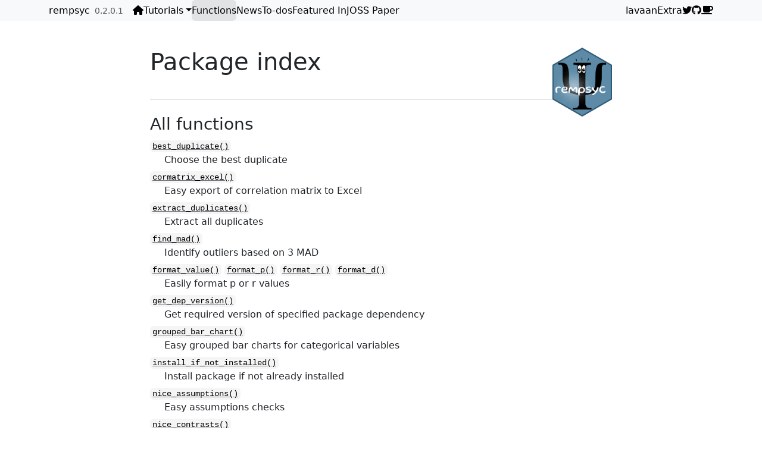

--- FILE ---
content_type: text/html; charset=utf-8
request_url: https://rempsyc.remi-theriault.com/reference/index.html
body_size: 2597
content:
<!DOCTYPE html>
<!-- Generated by pkgdown: do not edit by hand --><html lang="en"><head><meta http-equiv="Content-Type" content="text/html; charset=UTF-8"><meta charset="utf-8"><meta http-equiv="X-UA-Compatible" content="IE=edge"><meta name="viewport" content="width=device-width, initial-scale=1, shrink-to-fit=no"><title>Package index • rempsyc</title><!-- favicons --><link rel="icon" type="image/png" sizes="96x96" href="../favicon-96x96.png"><link rel="icon" type="”image/svg+xml”" href="../favicon.svg"><link rel="apple-touch-icon" sizes="180x180" href="../apple-touch-icon.png"><link rel="icon" sizes="any" href="../favicon.ico"><link rel="manifest" href="../site.webmanifest"><script src="../deps/jquery-3.6.0/jquery-3.6.0.min.js"></script><meta name="viewport" content="width=device-width, initial-scale=1, shrink-to-fit=no"><link href="../deps/bootstrap-5.3.1/bootstrap.min.css" rel="stylesheet"><script src="../deps/bootstrap-5.3.1/bootstrap.bundle.min.js"></script><link href="../deps/font-awesome-6.5.2/css/all.min.css" rel="stylesheet"><link href="../deps/font-awesome-6.5.2/css/v4-shims.min.css" rel="stylesheet"><script src="../deps/headroom-0.11.0/headroom.min.js"></script><script src="../deps/headroom-0.11.0/jQuery.headroom.min.js"></script><script src="../deps/bootstrap-toc-1.0.1/bootstrap-toc.min.js"></script><script src="../deps/clipboard.js-2.0.11/clipboard.min.js"></script><script src="../deps/search-1.0.0/autocomplete.jquery.min.js"></script><script src="../deps/search-1.0.0/fuse.min.js"></script><script src="../deps/search-1.0.0/mark.min.js"></script><!-- pkgdown --><script src="../pkgdown.js"></script><meta property="og:title" content="Package index"><meta property="og:image" content="https://rempsyc.remi-theriault.com/logo.png"><!-- Global site tag (gtag.js) - Google Analytics --><script async src="https://www.googletagmanager.com/gtag/js?id=G-274QZTFL23"></script><script>
  window.dataLayer = window.dataLayer || [];
  function gtag(){dataLayer.push(arguments);}
  gtag('js', new Date());

  gtag('config', 'G-274QZTFL23');
</script></head><body>
    <a href="#main" class="visually-hidden-focusable">Skip to contents</a>


    <nav class="navbar navbar-expand-lg fixed-top bg-light" data-bs-theme="default" aria-label="Site navigation"><div class="container">

    <a class="navbar-brand me-2" href="../index.html">rempsyc</a>

    <small class="nav-text text-muted me-auto" data-bs-toggle="tooltip" data-bs-placement="bottom" title="">0.2.0.1</small>


    <button class="navbar-toggler" type="button" data-bs-toggle="collapse" data-bs-target="#navbar" aria-controls="navbar" aria-expanded="false" aria-label="Toggle navigation">
      <span class="navbar-toggler-icon"></span>
    </button>

    <div id="navbar" class="collapse navbar-collapse ms-3">
      <ul class="navbar-nav me-auto"><li class="nav-item"><a class="nav-link" href="../index.html"><span class="fa fa-home"></span></a></li>
<li class="nav-item dropdown">
  <button class="nav-link dropdown-toggle" type="button" id="dropdown-tutorials" data-bs-toggle="dropdown" aria-expanded="false" aria-haspopup="true">Tutorials</button>
  <ul class="dropdown-menu" aria-labelledby="dropdown-tutorials"><li><h6 class="dropdown-header" data-toc-skip>√ STATISTICS</h6></li>
    <li><a class="dropdown-item" href="../articles/table.html">APA tables</a></li>
    <li><a class="dropdown-item" href="../articles/t-test.html">t tests</a></li>
    <li><a class="dropdown-item" href="../articles/contrasts.html">Planned contrasts</a></li>
    <li><a class="dropdown-item" href="../articles/moderation.html">Moderations</a></li>
    <li><a class="dropdown-item" href="../articles/randomize.html">Randomization</a></li>
    <li><h6 class="dropdown-header" data-toc-skip>📊 VISUALIZATION</h6></li>
    <li><a class="dropdown-item" href="../articles/violin.html">Violin plots</a></li>
    <li><a class="dropdown-item" href="../articles/scatter.html">Scatter plots</a></li>
    <li><a class="dropdown-item" href="../articles/circles.html">Overlapping circles</a></li>
    <li><a class="dropdown-item" href="../articles/assumptions.html">Assumptions</a></li>
  </ul></li>
<li class="active nav-item"><a class="nav-link" href="../reference/index.html">Functions</a></li>
<li class="nav-item"><a class="nav-link" href="../news/index.html">News</a></li>
<li class="nav-item"><a class="nav-link" href="../TODOS.html">To-dos</a></li>
<li class="nav-item"><a class="nav-link" href="../articles/featured.html">Featured In</a></li>
<li class="nav-item"><a class="external-link nav-link" href="https://doi.org/10.21105/joss.05466">JOSS Paper</a></li>
      </ul><ul class="navbar-nav"><li class="nav-item"><a class="external-link nav-link" href="https://lavaanExtra.remi-theriault.com/" aria-label="lavaanExtra">lavaanExtra</a></li>
<li class="nav-item"><a class="external-link nav-link" href="https://twitter.com/rempsyc" aria-label="Twitter"><span class="fa fa-twitter"></span></a></li>
<li class="nav-item"><a class="external-link nav-link" href="https://github.com/rempsyc/rempsyc/" aria-label="GitHub"><span class="fa fa-github"></span></a></li>
<li class="nav-item"><a class="external-link nav-link" href="https://github.com/sponsors/rempsyc" aria-label="Donate"><span class="fa fa-coffee"></span></a></li>
      </ul></div>


  </div>
</nav><div class="container template-reference-index">
<div class="row">
  <main id="main" class="col-md-9"><div class="page-header">
      <img src="../logo.png" class="logo" alt=""><h1>Package index</h1>
    </div>

    <div class="section level2">
      <h2 id="all-functions">All functions<a class="anchor" aria-label="anchor" href="#all-functions"></a></h2>



      <dl></dl></div><div class="section level2">




      <dl><dt>

          <code><a href="best_duplicate.html">best_duplicate()</a></code>

        </dt>
        <dd>Choose the best duplicate</dd>

        <dt>

          <code><a href="cormatrix_excel.html">cormatrix_excel()</a></code>

        </dt>
        <dd>Easy export of correlation matrix to Excel</dd>

        <dt>

          <code><a href="extract_duplicates.html">extract_duplicates()</a></code>

        </dt>
        <dd>Extract all duplicates</dd>

        <dt>

          <code><a href="find_mad.html">find_mad()</a></code>

        </dt>
        <dd>Identify outliers based on 3 MAD</dd>

        <dt>

          <code><a href="format_value.html">format_value()</a></code> <code><a href="format_value.html">format_p()</a></code> <code><a href="format_value.html">format_r()</a></code> <code><a href="format_value.html">format_d()</a></code>

        </dt>
        <dd>Easily format p or r values</dd>

        <dt>

          <code><a href="get_dep_version.html">get_dep_version()</a></code>

        </dt>
        <dd>Get required version of specified package dependency</dd>

        <dt>

          <code><a href="grouped_bar_chart.html">grouped_bar_chart()</a></code>

        </dt>
        <dd>Easy grouped bar charts for categorical variables</dd>

        <dt>

          <code><a href="install_if_not_installed.html">install_if_not_installed()</a></code>

        </dt>
        <dd>Install package if not already installed</dd>

        <dt>

          <code><a href="nice_assumptions.html">nice_assumptions()</a></code>

        </dt>
        <dd>Easy assumptions checks</dd>

        <dt>

          <code><a href="nice_contrasts.html">nice_contrasts()</a></code>

        </dt>
        <dd>Easy planned contrasts</dd>

        <dt>

          <code><a href="nice_density.html">nice_density()</a></code>

        </dt>
        <dd>Easy density plots</dd>

        <dt>

          <code><a href="nice_lm.html">nice_lm()</a></code>

        </dt>
        <dd>Nice formatting of lm models</dd>

        <dt>

          <code><a href="nice_lm_contrasts.html">nice_lm_contrasts()</a></code>

        </dt>
        <dd>Easy planned contrasts using lm models</dd>

        <dt>

          <code><a href="nice_lm_slopes.html">nice_lm_slopes()</a></code>

        </dt>
        <dd>Nice formatting of simple slopes for lm models</dd>

        <dt>

          <code><a href="nice_mod.html">nice_mod()</a></code>

        </dt>
        <dd>Easy moderations</dd>

        <dt>

          <code><a href="nice_na.html">nice_na()</a></code>

        </dt>
        <dd>Report missing values according to guidelines</dd>

        <dt>

          <code><a href="nice_normality.html">nice_normality()</a></code>

        </dt>
        <dd>Easy normality check per group</dd>

        <dt>

          <code><a href="nice_qq.html">nice_qq()</a></code>

        </dt>
        <dd>Easy QQ plots per group</dd>

        <dt>

          <code><a href="nice_randomize.html">nice_randomize()</a></code>

        </dt>
        <dd>Easily randomization</dd>

        <dt>

          <code><a href="nice_reverse.html">nice_reverse()</a></code>

        </dt>
        <dd>Easily recode scores</dd>

        <dt>

          <code><a href="nice_scatter.html">nice_scatter()</a></code>

        </dt>
        <dd>Easy scatter plots</dd>

        <dt>

          <code><a href="nice_slopes.html">nice_slopes()</a></code>

        </dt>
        <dd>Easy simple slopes</dd>

        <dt>

          <code><a href="nice_t_test.html">nice_t_test()</a></code>

        </dt>
        <dd>Easy t-tests</dd>

        <dt>

          <code><a href="nice_table.html">nice_table()</a></code>

        </dt>
        <dd>Easily make nice APA tables</dd>

        <dt>

          <code><a href="nice_var.html">nice_var()</a></code>

        </dt>
        <dd>Obtain variance per group</dd>

        <dt>

          <code><a href="nice_varplot.html">nice_varplot()</a></code>

        </dt>
        <dd>Attempt to visualize variance per group</dd>

        <dt>

          <code><a href="nice_violin.html">nice_violin()</a></code>

        </dt>
        <dd>Easy violin plots</dd>

        <dt>

          <code><a href="overlap_circle.html">overlap_circle()</a></code>

        </dt>
        <dd>Interpolate the Inclusion of the Other in the Self Scale</dd>

        <dt>

          <code><a href="plot_means_over_time.html">plot_means_over_time()</a></code>

        </dt>
        <dd>Easy scatter plots over multiple times (T1, T2, T3)</dd>

        <dt>

          <code><a href="plot_outliers.html">plot_outliers()</a></code>

        </dt>
        <dd>Visually check outliers (dot plot)</dd>

        <dt>

          <code><a href="scale_mad.html">scale_mad()</a></code>

        </dt>
        <dd>Standardize based on the absolute median deviation</dd>

        <dt>

          <code><a href="winsorize_mad.html">winsorize_mad()</a></code>

        </dt>
        <dd>Winsorize based on the absolute median deviation</dd>
      </dl></div>
  </main></div>


    <footer><div class="pkgdown-footer-left">
  <p>Developed by <a href="https://remi-theriault.com" class="external-link">Rémi Thériault</a>.</p>
</div>

<div class="pkgdown-footer-right">
  <p>Site built with <a href="https://pkgdown.r-lib.org/" class="external-link">pkgdown</a> 2.2.0.</p>
</div>

    </footer></div>





  </body></html>

